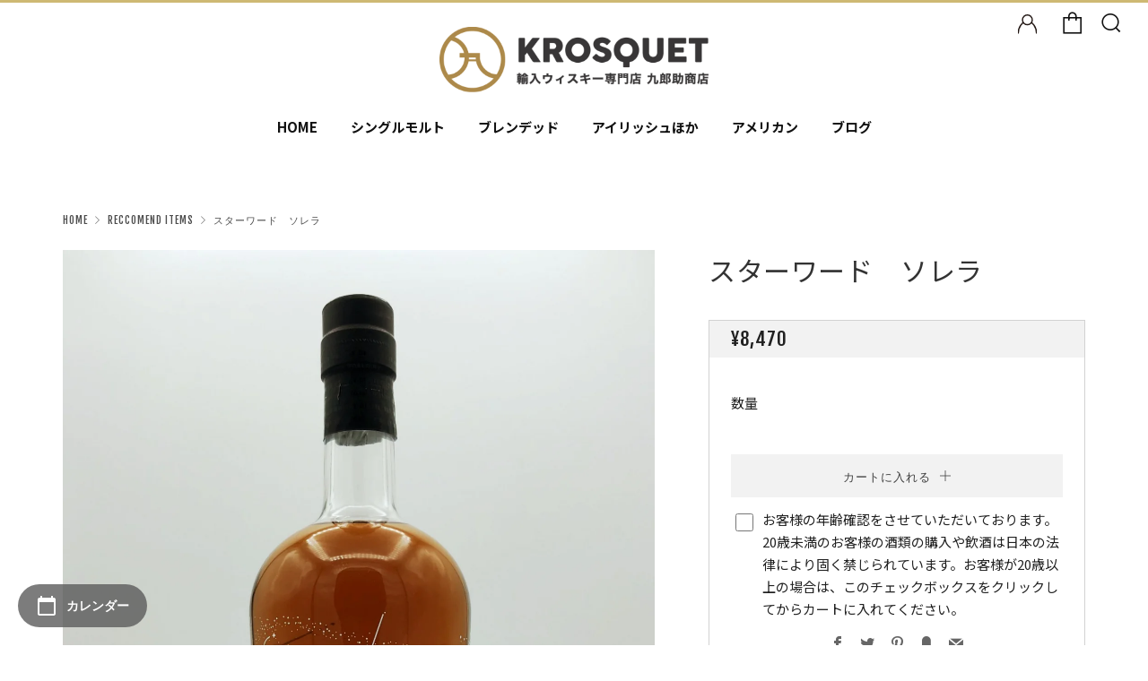

--- FILE ---
content_type: text/javascript
request_url: https://krosquet.jp/cdn/shop/t/6/assets/custom.js?v=152733329445290166911629081196
body_size: -615
content:
//# sourceMappingURL=/cdn/shop/t/6/assets/custom.js.map?v=152733329445290166911629081196
